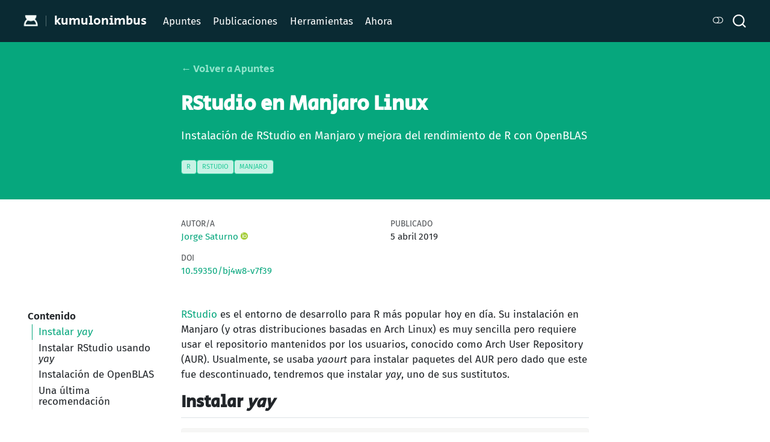

--- FILE ---
content_type: text/html;charset=UTF-8
request_url: https://kumulonimb.us/apuntes/rstudio/
body_size: 6654
content:
<!DOCTYPE html><html xmlns="http://www.w3.org/1999/xhtml" lang="es" xml:lang="es"><head>

<meta charset="utf-8">
<meta name="generator" content="quarto-1.7.31">

<meta name="viewport" content="width=device-width, initial-scale=1.0, user-scalable=yes">

<meta name="author" content="Jorge Saturno">
<meta name="description" content="Jorge Saturno es investigador en calidad del aire y ciencia de los aerosoles.">

<title>RStudio en Manjaro Linux | Jorge Saturno – kumulonimbus</title>
<style class="anchorjs"></style><style>
code{white-space: pre-wrap;}
span.smallcaps{font-variant: small-caps;}
div.columns{display: flex; gap: min(4vw, 1.5em);}
div.column{flex: auto; overflow-x: auto;}
div.hanging-indent{margin-left: 1.5em; text-indent: -1.5em;}
ul.task-list{list-style: none;}
ul.task-list li input[type="checkbox"] {
  width: 0.8em;
  margin: 0 0.8em 0.2em -1em; /* quarto-specific, see https://github.com/quarto-dev/quarto-cli/issues/4556 */ 
  vertical-align: middle;
}
/* CSS for syntax highlighting */
html { -webkit-text-size-adjust: 100%; }
pre > code.sourceCode { white-space: pre; position: relative; }
pre > code.sourceCode > span { display: inline-block; line-height: 1.25; }
pre > code.sourceCode > span:empty { height: 1.2em; }
.sourceCode { overflow: visible; }
code.sourceCode > span { color: inherit; text-decoration: inherit; }
div.sourceCode { margin: 1em 0; }
pre.sourceCode { margin: 0; }
@media screen {
div.sourceCode { overflow: auto; }
}
@media print {
pre > code.sourceCode { white-space: pre-wrap; }
pre > code.sourceCode > span { text-indent: -5em; padding-left: 5em; }
}
pre.numberSource code
  { counter-reset: source-line 0; }
pre.numberSource code > span
  { position: relative; left: -4em; counter-increment: source-line; }
pre.numberSource code > span > a:first-child::before
  { content: counter(source-line);
    position: relative; left: -1em; text-align: right; vertical-align: baseline;
    border: none; display: inline-block;
    -webkit-touch-callout: none; -webkit-user-select: none;
    -khtml-user-select: none; -moz-user-select: none;
    -ms-user-select: none; user-select: none;
    padding: 0 4px; width: 4em;
  }
pre.numberSource { margin-left: 3em;  padding-left: 4px; }
div.sourceCode
  {   }
@media screen {
pre > code.sourceCode > span > a:first-child::before { text-decoration: underline; }
}
</style>







<meta name="quarto:offset" content="../../">
<link href="../../media/favicon-512.png" rel="icon" type="image/png">





<link href="../../site_libs/quarto-html/tippy.css" rel="stylesheet">
<link href="../../site_libs/quarto-html/quarto-syntax-highlighting-1d9754e6b7e1dc15a659fbcd6780067e.css" rel="stylesheet" class="quarto-color-scheme" id="quarto-text-highlighting-styles">
<link href="../../site_libs/quarto-html/quarto-syntax-highlighting-dark-ec59717222d4d18488216d07f8bb4c3b.css" rel="disabled-stylesheet" class="quarto-color-scheme quarto-color-alternate" id="quarto-text-highlighting-styles">
<link href="../../site_libs/quarto-html/quarto-syntax-highlighting-1d9754e6b7e1dc15a659fbcd6780067e.css" rel="disabled-stylesheet" class="quarto-color-scheme-extra" id="quarto-text-highlighting-styles">

<link href="../../site_libs/bootstrap/bootstrap-icons.css" rel="stylesheet">
<link href="../../site_libs/bootstrap/bootstrap-68fef0f8b6aa43fe82650d8a91400a33.min.css" rel="stylesheet" append-hash="true" class="quarto-color-scheme" id="quarto-bootstrap" data-mode="light">
<link href="../../site_libs/bootstrap/bootstrap-dark-27eae01cfc03629bf5898c218badc92b.min.css" rel="disabled-stylesheet" append-hash="true" class="quarto-color-scheme quarto-color-alternate" id="quarto-bootstrap" data-mode="dark">
<link href="../../site_libs/bootstrap/bootstrap-68fef0f8b6aa43fe82650d8a91400a33.min.css" rel="disabled-stylesheet" append-hash="true" class="quarto-color-scheme-extra" id="quarto-bootstrap" data-mode="light">
<link href="../../site_libs/quarto-contrib/fontawesome6-1.2.0/all.min.css" rel="stylesheet">
<link href="../../site_libs/quarto-contrib/fontawesome6-1.2.0/latex-fontsize.css" rel="stylesheet">


<style>

      .quarto-title-block .quarto-title-banner {
        background: #06a77d;
      }
</style>


<meta property="og:title" content="RStudio en Manjaro Linux | Jorge Saturno">
<meta property="og:description" content="Instalación de RStudio en Manjaro y mejora del rendimiento de R con OpenBLAS">
<meta property="og:image" content="https://kumulonimb.us/apuntes/RStudio/img/featured.webp">
<meta property="og:site_name" content="kumulonimbus">
<meta property="og:locale" content="es_ES">
<meta name="twitter:title" content="RStudio en Manjaro Linux | Jorge Saturno">
<meta name="twitter:description" content="Instalación de RStudio en Manjaro y mejora del rendimiento de R con OpenBLAS">
<meta name="twitter:image" content="https://kumulonimb.us/apuntes/RStudio/img/featured.webp">
<meta name="twitter:creator" content="Jorge Saturno">
<meta name="twitter:site" content="">
<meta name="twitter:card" content="summary_large_image">
<style id="quarto-target-style">
      section:target::before {
        content: "";
        display: block;
        height: 61px;
        margin: -61px 0 0;
      }</style></head>

<body class="floating nav-fixed quarto-light" data-bs-offset="61" style="padding-top: 61px;">

<div id="quarto-search-results"></div>
  <header id="quarto-header" class="headroom fixed-top quarto-banner">
    <nav class="navbar navbar-expand-lg " data-bs-theme="dark">
      <div class="navbar-container container-fluid">
      <div class="navbar-brand-container mx-auto">
    <a class="navbar-brand navbar-brand-logo" href="https://kumulonimb.us/" data-original-href="https://kumulonimb.us/">
    <img src="../../media/logo_S.png" alt="kumulonimbus" class="navbar-logo">
    </a>
    <a class="navbar-brand" href="https://kumulonimb.us/" data-original-href="https://kumulonimb.us/">
    <span class="navbar-title">kumulonimbus</span>
    </a>
  </div>
            <div id="quarto-search" class="type-overlay" title="Buscar"><div class="aa-Autocomplete" aria-label="Search" role="combobox" aria-expanded="false" aria-haspopup="listbox"><button type="button" class="aa-DetachedSearchButton" title="Search" id="autocomplete-0-label"><div class="aa-DetachedSearchButtonIcon"><svg class="aa-SubmitIcon" viewBox="0 0 24 24" width="20" height="20" fill="currentColor"><path d="M16.041 15.856c-0.034 0.026-0.067 0.055-0.099 0.087s-0.060 0.064-0.087 0.099c-1.258 1.213-2.969 1.958-4.855 1.958-1.933 0-3.682-0.782-4.95-2.050s-2.050-3.017-2.050-4.95 0.782-3.682 2.050-4.95 3.017-2.050 4.95-2.050 3.682 0.782 4.95 2.050 2.050 3.017 2.050 4.95c0 1.886-0.745 3.597-1.959 4.856zM21.707 20.293l-3.675-3.675c1.231-1.54 1.968-3.493 1.968-5.618 0-2.485-1.008-4.736-2.636-6.364s-3.879-2.636-6.364-2.636-4.736 1.008-6.364 2.636-2.636 3.879-2.636 6.364 1.008 4.736 2.636 6.364 3.879 2.636 6.364 2.636c2.125 0 4.078-0.737 5.618-1.968l3.675 3.675c0.391 0.391 1.024 0.391 1.414 0s0.391-1.024 0-1.414z"></path></svg></div><div class="aa-DetachedSearchButtonPlaceholder"></div><div class="aa-DetachedSearchButtonQuery"></div></button></div></div>
          <button class="navbar-toggler" type="button" data-bs-toggle="collapse" data-bs-target="#navbarCollapse" aria-controls="navbarCollapse" role="menu" aria-expanded="false" aria-label="Navegación de palanca" onclick="if (window.quartoToggleHeadroom) { window.quartoToggleHeadroom(); }">
  <span class="navbar-toggler-icon"></span>
</button>
          <div class="collapse navbar-collapse" id="navbarCollapse">
            <ul class="navbar-nav navbar-nav-scroll me-auto">
  <li class="nav-item">
    <a class="nav-link" href="https://kumulonimb.us/apuntes/" data-original-href="https://kumulonimb.us/apuntes/"> 
<span class="menu-text">Apuntes</span></a>
  </li>  
  <li class="nav-item">
    <a class="nav-link" href="https://kumulonimb.us/publicaciones/" data-original-href="https://kumulonimb.us/publicaciones/"> 
<span class="menu-text">Publicaciones</span></a>
  </li>  
  <li class="nav-item">
    <a class="nav-link" href="https://kumulonimb.us/uses/" data-original-href="https://kumulonimb.us/uses/"> 
<span class="menu-text">Herramientas</span></a>
  </li>  
  <li class="nav-item">
    <a class="nav-link" href="https://kumulonimb.us/ahora/" data-original-href="https://kumulonimb.us/ahora/"> 
<span class="menu-text">Ahora</span></a>
  </li>  
</ul>
            <ul class="navbar-nav navbar-nav-scroll ms-auto">
  <li class="nav-item">
    <a class="nav-link" href="https://kumulonimb.us/apuntes/index.xml" rel="me" data-original-href="https://kumulonimb.us/apuntes/index.xml"> 
<span class="menu-text"><iconify-icon inline="" icon="ph:rss-simple-duotone" style="font-size: 1.25em;"></iconify-icon></span></a>
  </li>  
  <li class="nav-item">
    <a class="nav-link" href="mailto:jorgesaturno@proton.me" rel="me" data-original-href="mailto:jorgesaturno@proton.me"> 
<span class="menu-text"><iconify-icon inline="" icon="line-md:email-twotone" style="font-size: 1.25em;"></iconify-icon></span></a>
  </li>  
  <li class="nav-item">
    <a class="nav-link" href="https://mastodon.pub.solar/@jorgeluis" rel="me" data-original-href="https://mastodon.pub.solar/@jorgeluis"> 
<span class="menu-text"><iconify-icon inline="" icon="line-md:mastodon-twotone" style="font-size: 1.25em;"></iconify-icon></span></a>
  </li>  
  <li class="nav-item">
    <a class="nav-link" href="https://luzeed.org/stratokumulus" rel="me" data-original-href="https://luzeed.org/stratokumulus"> 
<span class="menu-text"><iconify-icon inline="" icon="line-md:pixelfed-twotone" style="font-size: 1.25em;"></iconify-icon></span></a>
  </li>  
  <li class="nav-item">
    <a class="nav-link" href="https://bookwyrm.social/user/jorgesat/books/reading" rel="me" data-original-href="https://bookwyrm.social/user/jorgesat/books/reading"> 
<span class="menu-text"><iconify-icon inline="" icon="ph:book-bookmark-duotone" style="font-size: 1.25em;"></iconify-icon></span></a>
  </li>  
</ul>
          </div> <!-- /navcollapse -->
            <div class="quarto-navbar-tools">
  <a href="https://kumulonimb.us/apuntes/rstudio/" class="quarto-color-scheme-toggle quarto-navigation-tool px-1" onclick="window.quartoToggleColorScheme(); return false;" title="Alternar modo oscuro" data-original-href="https://kumulonimb.us/apuntes/rstudio/"><i class="bi"></i></a>
</div>
      </div> <!-- /container-fluid -->
    </nav>
</header>
<!-- content -->
<header id="title-block-header" class="quarto-title-block research default toc-left page-columns page-full">
    <div class="quarto-title-banner page-columns page-full">
                <div class="back-nav"><a href="https://kumulonimb.us/apuntes/" data-original-href="https://kumulonimb.us/apuntes/">← Volver a Apuntes</a></div>
                <div class="quarto-title column-body">
            <h1 class="title">RStudio en Manjaro Linux</h1>

            
                        <div>
                <div class="description">
                    Instalación de RStudio en Manjaro y mejora del rendimiento de R con OpenBLAS
                </div>
            </div>
            
                        <div class="status">
                
            </div>
            
                                    <div class="quarto-categories">
                                <div class="quarto-category">r</div>
                                <div class="quarto-category">rstudio</div>
                                <div class="quarto-category">manjaro</div>
                            </div>
                                </div>
    </div>
    
    
    
    <div class="quarto-title-meta">

        <div>
        <div class="quarto-title-meta-heading">Autor/a</div>
        <div class="quarto-title-meta-contents">
                 <p><a href="https://kumulonimb.us/" data-original-href="https://kumulonimb.us/">Jorge Saturno</a> <a href="https://orcid.org/0000-0002-3761-3957" class="quarto-title-author-orcid" data-original-href="https://orcid.org/0000-0002-3761-3957"> <img src="[data-uri]"></a></p>
              </div>
      </div>
        
        <div>
        <div class="quarto-title-meta-heading">Publicado</div>
        <div class="quarto-title-meta-contents">
          <p class="date">5 abril 2019</p>
        </div>
      </div>
      
        
        <div>
        <div class="quarto-title-meta-heading">Doi</div>
        <div class="quarto-title-meta-contents">
          <p class="doi">
            <a href="https://doi.org/10.59350/bj4w8-v7f39" data-original-href="https://doi.org/10.59350/bj4w8-v7f39">10.59350/bj4w8-v7f39</a>
          </p>
        </div>
      </div>
      </div>
      

    
</header><div id="quarto-content" class="quarto-container page-columns page-rows-contents page-layout-article page-navbar" style="min-height: calc(-173px + 100vh);">
<!-- sidebar -->
  <nav id="quarto-sidebar" class="sidebar collapse collapse-horizontal quarto-sidebar-collapse-item sidebar-navigation floating overflow-auto" style="top: 61px; max-height: calc(-61px + 100vh);">
    <nav id="TOC" role="doc-toc" class="toc-active">
    <h2 id="toc-title">Contenido</h2>
   
  <ul>
  <li><a href="https://kumulonimb.us/apuntes/rstudio/#instalar-yay" id="toc-instalar-yay" class="nav-link active" data-scroll-target="#instalar-yay" data-original-href="https://kumulonimb.us/apuntes/rstudio/#instalar-yay">Instalar <em>yay</em></a></li>
  <li><a href="https://kumulonimb.us/apuntes/rstudio/#instalar-rstudio-usando-yay" id="toc-instalar-rstudio-usando-yay" class="nav-link" data-scroll-target="#instalar-rstudio-usando-yay" data-original-href="https://kumulonimb.us/apuntes/rstudio/#instalar-rstudio-usando-yay">Instalar RStudio usando <em>yay</em></a></li>
  <li><a href="https://kumulonimb.us/apuntes/rstudio/#instalaci%C3%B3n-de-openblas" id="toc-instalación-de-openblas" class="nav-link" data-scroll-target="#instalación-de-openblas" data-original-href="https://kumulonimb.us/apuntes/rstudio/#instalaci%C3%B3n-de-openblas">Instalación de OpenBLAS</a></li>
  <li><a href="https://kumulonimb.us/apuntes/rstudio/#una-%C3%BAltima-recomendaci%C3%B3n" id="toc-una-última-recomendación" class="nav-link" data-scroll-target="#una-última-recomendación" data-original-href="https://kumulonimb.us/apuntes/rstudio/#una-%C3%BAltima-recomendaci%C3%B3n">Una última recomendación</a></li>
  </ul>
</nav>
</nav>
<div id="quarto-sidebar-glass" class="quarto-sidebar-collapse-item" data-bs-toggle="collapse" data-bs-target=".quarto-sidebar-collapse-item"></div>
<!-- margin-sidebar -->
    <div id="quarto-margin-sidebar" class="sidebar margin-sidebar zindex-bottom" style="top: 61px; max-height: calc(-61px + 100vh);">
    </div>
<!-- main -->
<main class="content quarto-banner-title-block" id="quarto-document-content">





<p><a href="https://www.rstudio.com/" data-original-href="https://www.rstudio.com/">RStudio</a> es el entorno de desarrollo para R más popular hoy en día. Su instalación en Manjaro (y otras distribuciones basadas en Arch Linux) es muy sencilla pero requiere usar el repositorio mantenidos por los usuarios, conocido como Arch User Repository (AUR). Usualmente, se usaba <em>yaourt</em> para instalar paquetes del AUR pero dado que este fue descontinuado, tendremos que instalar <em>yay</em>, uno de sus sustitutos.</p>
<section id="instalar-yay" class="level2">
<h2 class="anchored" data-anchor-id="instalar-yay">Instalar <em>yay</em><a class="anchorjs-link " aria-label="Anchor" data-anchorjs-icon="" href="#instalar-yay" style="font: 1em / 1 anchorjs-icons; margin-left: 0.1875em; padding-right: 0.1875em; padding-left: 0.1875em;"></a></h2>
<div class="sourceCode" id="cb1"><pre class="sourceCode sh code-with-copy"><code class="sourceCode bash"><span id="cb1-1"><a href="https://kumulonimb.us/apuntes/rstudio/#cb1-1" aria-hidden="true" tabindex="-1" data-original-href="https://kumulonimb.us/apuntes/rstudio/#cb1-1"></a><span class="fu">git</span> clone https://aur.archlinux.org/yay.git</span>
<span id="cb1-2"><a href="https://kumulonimb.us/apuntes/rstudio/#cb1-2" aria-hidden="true" tabindex="-1" data-original-href="https://kumulonimb.us/apuntes/rstudio/#cb1-2"></a><span class="bu">cd</span> yay</span>
<span id="cb1-3"><a href="https://kumulonimb.us/apuntes/rstudio/#cb1-3" aria-hidden="true" tabindex="-1" data-original-href="https://kumulonimb.us/apuntes/rstudio/#cb1-3"></a><span class="ex">makepkg</span> <span class="at">-si</span></span></code><button title="Copiar al portapapeles" class="code-copy-button"><i class="bi"></i></button></pre></div>
</section>
<section id="instalar-rstudio-usando-yay" class="level2">
<h2 class="anchored" data-anchor-id="instalar-rstudio-usando-yay">Instalar RStudio usando <em>yay</em><a class="anchorjs-link " aria-label="Anchor" data-anchorjs-icon="" href="#instalar-rstudio-usando-yay" style="font: 1em / 1 anchorjs-icons; margin-left: 0.1875em; padding-right: 0.1875em; padding-left: 0.1875em;"></a></h2>
<div class="sourceCode" id="cb2"><pre class="sourceCode sh code-with-copy"><code class="sourceCode bash"><span id="cb2-1"><a href="https://kumulonimb.us/apuntes/rstudio/#cb2-1" aria-hidden="true" tabindex="-1" data-original-href="https://kumulonimb.us/apuntes/rstudio/#cb2-1"></a><span class="ex">yay</span> <span class="at">-S</span> rstudio-desktop-bin</span></code><button title="Copiar al portapapeles" class="code-copy-button"><i class="bi"></i></button></pre></div>
</section>
<section id="instalación-de-openblas" class="level2">
<h2 class="anchored" data-anchor-id="instalación-de-openblas">Instalación de OpenBLAS<a class="anchorjs-link " aria-label="Anchor" data-anchorjs-icon="" href="#instalación-de-openblas" style="font: 1em / 1 anchorjs-icons; margin-left: 0.1875em; padding-right: 0.1875em; padding-left: 0.1875em;"></a></h2>
<p>Las librerías de BLAS instaladas por defecto en Manjaro no son las de mejor rendimiento. Para incrementar el rendimiento, se recomienda instalar <a href="http://www.openblas.net/" data-original-href="http://www.openblas.net/"><em>OpenBLAS</em></a>, el cual ofrece la posibilidad de usar múltiples núcleos del CPU en vez de uno solo, como normalmente ocurre. Para instalar OpenBLAS:</p>
<div class="sourceCode" id="cb3"><pre class="sourceCode sh code-with-copy"><code class="sourceCode bash"><span id="cb3-1"><a href="https://kumulonimb.us/apuntes/rstudio/#cb3-1" aria-hidden="true" tabindex="-1" data-original-href="https://kumulonimb.us/apuntes/rstudio/#cb3-1"></a><span class="ex">yay</span> <span class="at">-S</span> openblas-lapack</span></code><button title="Copiar al portapapeles" class="code-copy-button"><i class="bi"></i></button></pre></div>
<p>Durante el proceso de instalación tendrás que remover los paquetes antiguos. Luego de culminada la instalación no es necesario configurar nada. R estará usando los CPU disponibles.</p>
</section>
<section id="una-última-recomendación" class="level2">
<h2 class="anchored" data-anchor-id="una-última-recomendación">Una última recomendación<a class="anchorjs-link " aria-label="Anchor" data-anchorjs-icon="" href="#una-última-recomendación" style="font: 1em / 1 anchorjs-icons; margin-left: 0.1875em; padding-right: 0.1875em; padding-left: 0.1875em;"></a></h2>
<p>Muchos paquetes de R requerirán un compilador de Fortran. Luego de la instalación es recomendable instalar gcc-fortran:</p>
<div class="sourceCode" id="cb4"><pre class="sourceCode sh code-with-copy"><code class="sourceCode bash"><span id="cb4-1"><a href="https://kumulonimb.us/apuntes/rstudio/#cb4-1" aria-hidden="true" tabindex="-1" data-original-href="https://kumulonimb.us/apuntes/rstudio/#cb4-1"></a><span class="fu">sudo</span> pacman <span class="at">-S</span> gcc-fortran</span></code><button title="Copiar al portapapeles" class="code-copy-button"><i class="bi"></i></button></pre></div>
<div class="callout callout-style-default callout-note callout-titled">
<div class="callout-header d-flex align-content-center">
<div class="callout-icon-container">
<i class="callout-icon"></i>
</div>
<div class="callout-title-container flex-fill">
Nota
</div>
</div>
<div class="callout-body-container callout-body">
<p>Si usas Windows, puedes instalar RStudio siguiendo este <a href="https://www.youtube.com/watch?v=IyJuTU82ikM" data-original-href="https://www.youtube.com/watch?v=IyJuTU82ikM">tutorial</a>.</p>
</div>
</div>


</section>

<div id="quarto-appendix" class="default"><section class="quarto-appendix-contents" id="quarto-citation"><h2 class="anchored quarto-appendix-heading" id="cómo-citar">Cómo citar<a class="anchorjs-link " aria-label="Anchor" data-anchorjs-icon="" href="#cómo-citar" style="font: 1em / 1 anchorjs-icons; margin-left: 0.1875em; padding-right: 0.1875em; padding-left: 0.1875em;"></a></h2><div><div class="quarto-appendix-secondary-label">BibTeX</div><pre class="sourceCode code-with-copy quarto-appendix-bibtex"><code class="sourceCode bibtex">@online{saturno2019,
  author = {Saturno, Jorge},
  title = {RStudio en Manjaro Linux},
  date = {2019-04-05},
  url = {https://kumulonimb.us/apuntes/RStudio/},
  doi = {10.59350/bj4w8-v7f39},
  langid = {es}
}
</code><button title="Copiar al portapapeles" class="code-copy-button"><i class="bi"></i></button></pre><div class="quarto-appendix-secondary-label">Por favor, cita este trabajo como:</div><div id="ref-saturno2019" class="csl-entry quarto-appendix-citeas" role="listitem">
Saturno, Jorge. 2019. <span>“RStudio en Manjaro Linux.”</span> April 5,
2019. <a href="https://doi.org/10.59350/bj4w8-v7f39" data-original-href="https://doi.org/10.59350/bj4w8-v7f39">https://doi.org/10.59350/bj4w8-v7f39</a>.
</div></div></section></div></main> <!-- /main -->

</div> <!-- /content -->
<footer class="footer">
  <div class="nav-footer">
    <div class="nav-footer-left">
<p><span class="faux-block"><i class="fa-brands fa-creative-commons" aria-label="creative-commons"></i> 2019 – 2025 Jorge Saturno</span> <span class="faux-block">Todo el contenido bajo licencia<br><a href="https://creativecommons.org/licenses/by/4.0/" data-original-href="https://creativecommons.org/licenses/by/4.0/"><i class="fa-brands fa-creative-commons" aria-label="creative-commons"></i> <i class="fa-brands fa-creative-commons-by" aria-label="creative-commons-by"></i> Creative Commons CC BY 4.0</a></span></p>
</div>   
    <div class="nav-footer-center">
<p><span class="faux-block"><i class="fa-brands fa-orcid" aria-label="orcid"></i> <strong>ORCID</strong> <a href="https://orcid.org/0000-0002-3761-3957" data-original-href="https://orcid.org/0000-0002-3761-3957">0000-0002-3761-3957</a></span> <span class="faux-block"><i class="fa-solid fa-key" aria-label="key"></i> <a href="https://kumulonimb.us/publickey.asc" data-original-href="https://kumulonimb.us/publickey.asc">PGP public key</a>   <i class="fa-solid fa-fingerprint" aria-label="fingerprint"></i> Fingerprint:<br><span class="fingerprint">BC97 6B4D 00FD 340F 0434<br> 0102 8D91 A179 4804 E67F</span></span></p>
</div>
    <div class="nav-footer-right">
<p><span class="faux-block">Hecho con <i class="fa-brands fa-r-project" aria-label="r-project"></i> y <a href="https://quarto.org/" data-original-href="https://quarto.org/">Quarto</a></span> <span class="faux-block"><a href="https://gitlab.com/jorgesat/kumulonimbus" data-original-href="https://gitlab.com/jorgesat/kumulonimbus">Ver código fuente en <i class="fa-brands fa-gitlab" aria-label="gitlab"></i> GitLab</a></span></p>
</div>
  </div>
</footer>




</body></html>

--- FILE ---
content_type: text/css; charset=UTF-8
request_url: https://kumulonimb.us/site_libs/quarto-html/quarto-syntax-highlighting-1d9754e6b7e1dc15a659fbcd6780067e.css
body_size: 525
content:
/* quarto syntax highlight colors */
:root {
  --quarto-hl-kw-color: #3c3836;
  --quarto-hl-fu-color: #689d6a;
  --quarto-hl-va-color: #458588;
  --quarto-hl-cf-color: #cc241d;
  --quarto-hl-op-color: #3c3836;
  --quarto-hl-bu-color: #d65d0e;
  --quarto-hl-ex-color: #689d6a;
  --quarto-hl-pp-color: #d65d0e;
  --quarto-hl-at-color: #d79921;
  --quarto-hl-ch-color: #b16286;
  --quarto-hl-sc-color: #b16286;
  --quarto-hl-st-color: #98971a;
  --quarto-hl-vs-color: #98971a;
  --quarto-hl-ss-color: #98971a;
  --quarto-hl-im-color: #689d6a;
  --quarto-hl-dt-color: #d79921;
  --quarto-hl-dv-color: #f67400;
  --quarto-hl-bn-color: #f67400;
  --quarto-hl-fl-color: #f67400;
  --quarto-hl-cn-color: #b16286;
  --quarto-hl-co-color: #928374;
  --quarto-hl-do-color: #98971a;
  --quarto-hl-an-color: #98971a;
  --quarto-hl-cv-color: #928374;
  --quarto-hl-re-color: #928374;
  --quarto-hl-in-color: #282828;
  --quarto-hl-wa-color: #282828;
  --quarto-hl-al-color: #282828;
  --quarto-hl-er-color: #cc241d;
}

/* other quarto variables */
:root {
  --quarto-font-monospace: SFMono-Regular, Menlo, Monaco, Consolas, "Liberation Mono", "Courier New", monospace;
}

/* syntax highlight based on Pandoc's rules */
pre > code.sourceCode > span {
  color: #3c3836;
  font-style: inherit;
}

code.sourceCode > span {
  color: #3c3836;
  font-style: inherit;
}

div.sourceCode,
div.sourceCode pre.sourceCode {
  color: #3c3836;
  font-style: inherit;
}

/* Normal */
code span {
  color: #3c3836;
  font-style: inherit;
}

/* Alert */
code span.al {
  color: #282828;
  background-color: #cc241d;
  font-weight: bold;
}

/* Annotation */
code span.an {
  color: #98971a;
}

/* Attribute */
code span.at {
  color: #d79921;
}

/* BaseN */
code span.bn {
  color: #f67400;
}

/* BuiltIn */
code span.bu {
  color: #d65d0e;
}

/* ControlFlow */
code span.cf {
  color: #cc241d;
  font-weight: bold;
}

/* Char */
code span.ch {
  color: #b16286;
}

/* Constant */
code span.cn {
  color: #b16286;
  font-weight: bold;
}

/* Comment */
code span.co {
  color: #928374;
}

/* CommentVar */
code span.cv {
  color: #928374;
}

/* Documentation */
code span.do {
  color: #98971a;
}

/* DataType */
code span.dt {
  color: #d79921;
}

/* DecVal */
code span.dv {
  color: #f67400;
}

/* Error */
code span.er {
  color: #cc241d;
  text-decoration: underline;
}

/* Extension */
code span.ex {
  color: #689d6a;
  font-weight: bold;
}

/* Float */
code span.fl {
  color: #f67400;
}

/* Function */
code span.fu {
  color: #689d6a;
}

/* Import */
code span.im {
  color: #689d6a;
}

/* Information */
code span.in {
  color: #282828;
  background-color: #83a598;
}

/* Keyword */
code span.kw {
  color: #3c3836;
  font-weight: bold;
}

/* Operator */
code span.op {
  color: #3c3836;
}

/* Preprocessor */
code span.pp {
  color: #d65d0e;
}

/* RegionMarker */
code span.re {
  color: #928374;
  background-color: #f9f5d7;
}

/* SpecialChar */
code span.sc {
  color: #b16286;
}

/* SpecialString */
code span.ss {
  color: #98971a;
}

/* String */
code span.st {
  color: #98971a;
}

/* Variable */
code span.va {
  color: #458588;
}

/* VerbatimString */
code span.vs {
  color: #98971a;
}

/* Warning */
code span.wa {
  color: #282828;
  background-color: #fabd2f;
}

.prevent-inlining {
  content: "</";
}

/*# sourceMappingURL=6af6bcd7a74246bce42538f502057449.css.map */
